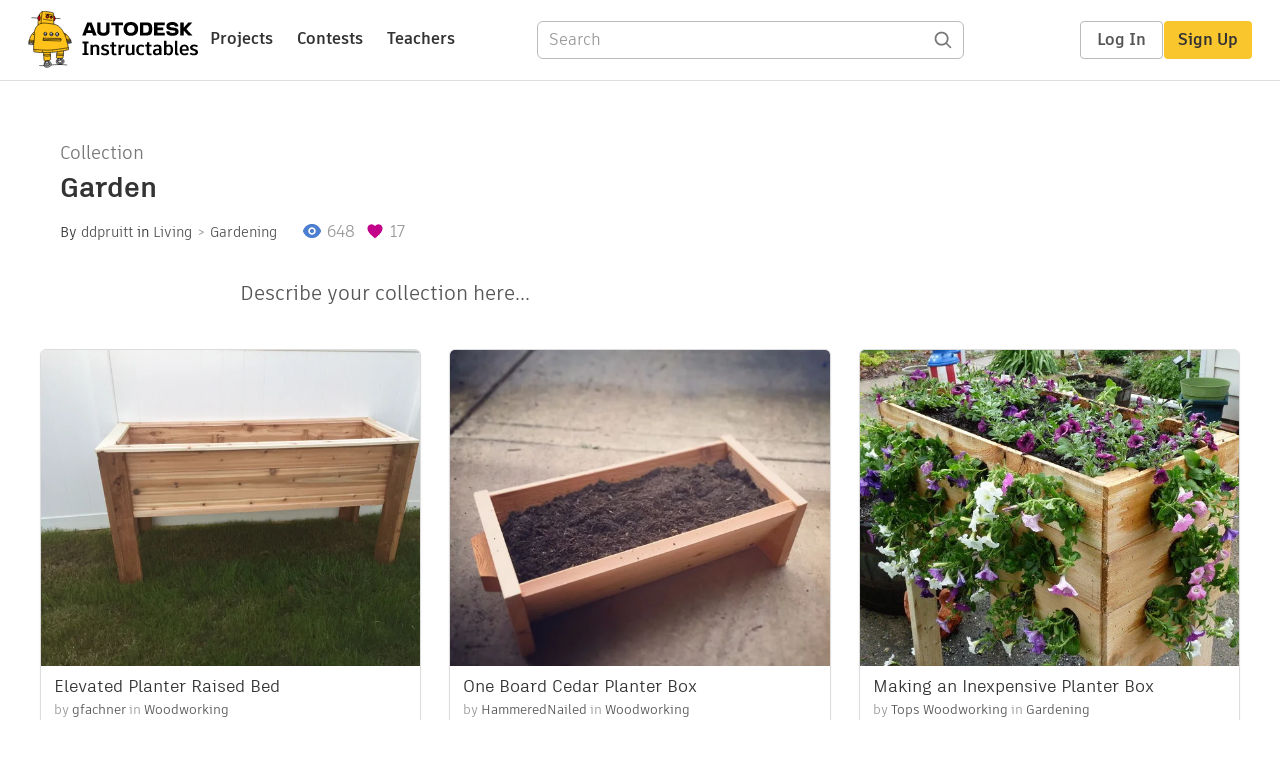

--- FILE ---
content_type: text/html; charset=utf-8
request_url: https://www.instructables.com/Garden-6/
body_size: 10839
content:
<!DOCTYPE html><html lang="en" class="no-js is-desktop "><head prefix="og: http://ogp.me/ns# fb: http://ogp.me/ns/fb# ibles-production: http://ogp.me/ns/fb/ibles-production#"><link rel="preload" href="/json-api/whoAmI" as="fetch" crossorigin="anonymous"><meta name="referrer" content="origin" /><meta charset="utf-8"><title>Garden - Instructables</title><meta property="fb:app_id" content="140028286058792"/><meta property="og:site_name" content="Instructables"/><meta name="viewport" content="width=device-width, initial-scale=1"><meta name="description" content="Garden: Describe your collection here..."/><meta property="og:type" content="article"/><meta property="og:url" content="https://www.instructables.com/Garden-6/"/><meta property="og:image" content="https://content.instructables.com/FAT/19VD/J3EPL54N/FAT19VDJ3EPL54N.jpg?auto=webp&amp;frame=1"/><meta property="og:image:width" content="2100"/><meta property="og:image:height" content="1750"/><meta property="og:title" content="Garden"/><meta property="og:description" content="Garden: Describe your collection here..."/><meta property="category" content="living"/><meta property="channel" content="gardening"/><meta name="twitter:card" content="summary_large_image"><meta name="twitter:site" content="@instructables"><meta name="twitter:title" content="Garden"/><meta name="twitter:image" content="https://content.instructables.com/FAT/19VD/J3EPL54N/FAT19VDJ3EPL54N.jpg?auto=webp&amp;fit=bounds&amp;frame=1&amp;height=620&amp;width=620"/><meta name="thumbnail" content="https://content.instructables.com/FAT/19VD/J3EPL54N/FAT19VDJ3EPL54N.jpg?auto=webp&amp;frame=1"/><link rel='dns-prefetch' href='//cdn.instructables.com'/><link rel='dns-prefetch' href='//content.instructables.com'/><link rel="canonical" href="https://www.instructables.com/Garden-6/"/><link rel="shortcut icon" type="image/x-icon" href="/assets/img/siteassets/favicon.ico"/><link rel="apple-touch-icon" href="/assets/img/siteassets/apple-touch-icon.png"/><link rel="apple-touch-icon" sizes="192x192" href="/assets/img/siteassets/apple-touch-icon-192x192.png"/><link rel="apple-touch-icon" sizes="512x512" href="/assets/img/siteassets/apple-touch-icon-512x512.png"/><script>
(function(Ibles){
    Ibles.JST = Ibles.JST || {};
    Ibles.pageContext = {};
    Ibles.isStaging = false;
    Ibles.isLoggedIn = false;
    Ibles.accessCookie = "ibleAccess";
    Ibles.loggedInCookie = "loggedIn";
    Ibles.userStorageKey = "ibleuser";
})(window.Ibles = window.Ibles || {});
</script><script>function Deferred(){var e=[],t={resolve:function(n){t.then=function(e){e(n)},t.resolve=function(){throw new Error("Deferred already resolved")};var o,a=0;for(;o=e[a++];)o(n);e=null},then:function(t){e.push(t)}};return t}Ibles.readCookie=function(e,t){return(t=RegExp("(^|; )"+encodeURIComponent(e)+"=([^;]*)").exec(document.cookie))?decodeURIComponent(t[2]):null},function(e,t){var n=t.readCookie,o=n(t.loggedInCookie),a=n(t.accessCookie);t.isLoggedIn=!!o||!!a;try{var r=localStorage.getItem(t.userStorageKey);t.user=t.isLoggedIn&&r&&JSON.parse(r),e.addEventListener("DOMContentLoaded",(function(){null!=e.umami&&umami.identify(t.user.id,{screenName:t.user.screenName,email:t.user.email,admin:t.user.admin})}))}catch(e){}}(window,Ibles),function(e,t){var n=t.className;n=n.replace(/(^|\s)no-js(\s|$)/,"$1$2");var o=Ibles.user;if(Ibles.isLoggedIn&&o){n+=" is-loggedin",o.role&&o.role.indexOf("ADMIN")>=0&&(n+=" is-admin");for(var a=o.occupations,r=0;r<a.length;r++)if(a[r].name.toLowerCase().indexOf("teacher")>=0){n+=" is-teacher";break}}t.className=n}(Ibles,document.documentElement),function(e,t){var n=[],o=[],a=[],r=/p/.test(t.readyState),i="onpageshow"in e?"pageshow":"load";function s(e){return"function"==typeof e}function l(){var e=arguments,t=e[0],o=e[e.length-1];"object"==typeof t&&t.constructor===Object&&(o=t.callback,t=t.test?t.success:t.failure),s(o)&&(!function(e){e.constructor==Array&&e.length&&a.push.apply(a,e)}(t),n.push([o]))}function d(e,n,o){var a=t.createElement("script");for(var r in a.src=e,a.async=!0,n)a.setAttribute(r,n[r]);s(o)&&(a.onload=o);var i=t.getElementsByTagName("script")[0];i.parentNode.insertBefore(a,i)}function c(e,t){r?setTimeout(e,t||32):o.push(e,t)}e.addEventListener(i,(function(){for(r=!0;o[0];)c(o.shift(),o.shift())})),e.sessionReady=l,e.loadJS=l,e.loadJsQueue=n,e.sessionReady=l,e.deferJS=function(e,t,n){s(e)?c(e):c((function(){d(e,{},t)}),n)},e.loadScript=d,e.pageScripts=a}(window,document),
/*! loadCSS. [c]2017 Filament Group, Inc. MIT License */
function(e){"use strict";e.loadCSS||(e.loadCSS=function(){});var t=loadCSS.relpreload={};if(t.support=function(){var t;try{t=e.document.createElement("link").relList.supports("preload")}catch(e){t=!1}return function(){return t}}(),t.bindMediaToggle=function(e){var t=e.media||"all";function n(){e.addEventListener?e.removeEventListener("load",n):e.attachEvent&&e.detachEvent("onload",n),e.setAttribute("onload",null),e.media=t}e.addEventListener?e.addEventListener("load",n):e.attachEvent&&e.attachEvent("onload",n),setTimeout((function(){e.rel="stylesheet",e.media="only x"})),setTimeout(n,3e3)},t.poly=function(){if(!t.support())for(var n=e.document.getElementsByTagName("link"),o=0;o<n.length;o++){var a=n[o];"preload"!==a.rel||"style"!==a.getAttribute("as")||a.getAttribute("data-loadcss")||(a.setAttribute("data-loadcss",!0),t.bindMediaToggle(a))}},!t.support()){t.poly();var n=e.setInterval(t.poly,500);e.addEventListener?e.addEventListener("load",(function(){t.poly(),e.clearInterval(n)})):e.attachEvent&&e.attachEvent("onload",(function(){t.poly(),e.clearInterval(n)}))}"undefined"!=typeof exports?exports.loadCSS=loadCSS:e.loadCSS=loadCSS}("undefined"!=typeof global?global:this);</script><!-- code for google carousel --><script type="application/ld+json">
        {
          "@context":"http://schema.org",
          "@type":"ItemList",
          "itemListElement":[
          
            {
              "@type":"ListItem",
              "position":1,
              "url":"https://www.instructables.com/Elevated-Planter-Raised-Bed/"
            },
          
            {
              "@type":"ListItem",
              "position":2,
              "url":"https://www.instructables.com/One-Board-Cedar-Planter-Box/"
            },
          
            {
              "@type":"ListItem",
              "position":3,
              "url":"https://www.instructables.com/Making-an-Inexpensive-Planter-Box/"
            },
          
            {
              "@type":"ListItem",
              "position":4,
              "url":"https://www.instructables.com/Waist-High-Planter-Box/"
            },
          
            {
              "@type":"ListItem",
              "position":5,
              "url":"https://www.instructables.com/A-No-Nails-Raised-Bed/"
            },
          
            {
              "@type":"ListItem",
              "position":6,
              "url":"https://www.instructables.com/DIY-grill-hack-Build-a-platform-for-your-grill/"
            },
          
            {
              "@type":"ListItem",
              "position":7,
              "url":"https://www.instructables.com/Getting-Started-with-Gardening-Using-Raised-Beds/"
            },
          
            {
              "@type":"ListItem",
              "position":8,
              "url":"https://www.instructables.com/Plant-tower-made-out-of-PVC-pipe-15-pockets/"
            },
          
            {
              "@type":"ListItem",
              "position":9,
              "url":"https://www.instructables.com/How-to-make-a-beautiful-Terrarium-in-Minutes/"
            },
          
            {
              "@type":"ListItem",
              "position":10,
              "url":"https://www.instructables.com/French-Drain-with-Dry-Well/"
            }
          
          ]
        }
    </script><script type="application/ld+json">{"@context":"http://schema.org","@type":"BreadcrumbList","itemListElement":[{"@type":"ListItem","position":1,"name":"Living","item":{"@type":"WebPage","@id":"https://www.instructables.com/living/"}},{"@type":"ListItem","position":2,"name":"Gardening","item":{"@type":"WebPage","@id":"https://www.instructables.com/living/gardening/projects/"}}]}</script><link href="/assets/BUNDLES/global_desktop_bs2_css.min.css?c=1e5b6301eb" rel="stylesheet" type="text/css" media="screen" /><link href="/assets/scss/global.css?c=1e5b6301eb" rel="stylesheet" type="text/css" media="screen" /><link rel="preload" href="/assets/fonts/artifakt-element-regular.woff2" as="font" type="font/woff2" crossorigin="anonymous"><link rel="preload" href="/assets/fonts/artifakt-element-medium.woff2" as="font" type="font/woff2" crossorigin="anonymous"><link rel="preload" href="/assets/fonts/artifakt-element-bold.woff2" as="font" type="font/woff2" crossorigin="anonymous"><link rel="preload" href="/assets/fonts/artifakt-legend-regular.woff2" as="font" type="font/woff2" crossorigin="anonymous"><link rel="preload" href="/assets/fonts/artifakt-legend-bold.woff2" as="font" type="font/woff2" crossorigin="anonymous"><link href="/assets/scss/artifakt.css?c=1e5b6301eb" rel="stylesheet" type="text/css" media="screen" /><link href="/assets/BUNDLES/collection_desktop_css.min.css?c=1e5b6301eb" rel="stylesheet" type="text/css" media="screen" /><link href="/assets/scss/collection.css?c=1e5b6301eb" rel="stylesheet" type="text/css" media="screen" /><link rel="stylesheet" href="/assets/js_bundles/403b5fa8e1/main-CIjVy2mG.css" /><script type="module" crossorigin="" src="/assets/js_bundles/403b5fa8e1/main-o6l6Untk.js"></script><script type="text/javascript" src="https://js-cdn.dynatrace.com/jstag/1672bab6729/bf86358stq/17188ffd570aec1_complete.js" crossorigin="anonymous"></script><script defer src="/script.js" data-website-id="d961f64b-37e9-4704-8b1d-505f4230afe5" data-do-not-track="true"></script></head><body class=""><div id="site-announcements" class="site-announcements"><div class="site-announcements-content"></div></div><header id="site-header" class="responsive-header"></header><main><div id="react-container" class=""></div><div class="instructable"><div class="instructable-content"><article id="article" class="full-wrapper "><header class="article-header"><span class="collection-label">Collection</span><h1 class="header-title">Garden</h1><div class="sub-header"><div class="header-byline"><span class="posted-by">By <a class="author" rel="author" href="/member/ddpruitt/">ddpruitt</a></span><span class="posted-category">
                in <a class="category" href="/living/">Living</a><a class="channel" href="/living/gardening/projects/">Gardening</a></span></div><div class="header-stats"><p class="svg-views view-count">648</p><p class="svg-favorite active favorite-count">17</p></div></div><div class="sub-header header-meta-actions"><div class="header-meta"><span class="posted-date"></span></div><div
                id="ible-actions-portal"
                data-urlstring="Garden-6"
                data-id="OKA1SHUHSGFUEYY"
                data-showsavepdf="false"
            ></div></div></header><div class="collection-intro collection-intro-short"><span class="redactor_placeholder">Describe your collection here...</span></div><div class="collection-intro collection-intro-full" style="display: none"><span class="redactor_placeholder">Describe your collection here...</span></div><div class="projects"><div class="thumbnail collection-thumbnail"><div class="thumbnail-image"><a href="/Elevated-Planter-Raised-Bed/"><img alt="Elevated Planter Raised Bed" src="https://content.instructables.com/F5X/MZF3/IOVR9OUB/F5XMZF3IOVR9OUB.jpg?auto=webp&amp;crop=1.2%3A1&amp;frame=1&amp;width=600"/></a></div><div class="thumbnail-info"><h3 class="title"><a href="/Elevated-Planter-Raised-Bed/">Elevated Planter Raised Bed</a></h3><p class="by-line"><span class="author">by <a href="/member/gfachner/">gfachner</a></span><span class="origin"> in <a href="/workshop/woodworking/projects/">Woodworking</a></span></p></div></div><div class="thumbnail collection-thumbnail"><div class="thumbnail-image"><a href="/One-Board-Cedar-Planter-Box/"><img alt="One Board Cedar Planter Box" src="https://content.instructables.com/FFG/RH18/ILCHI05K/FFGRH18ILCHI05K.jpg?auto=webp&amp;crop=1.2%3A1&amp;frame=1&amp;width=600"/></a></div><div class="thumbnail-info"><h3 class="title"><a href="/One-Board-Cedar-Planter-Box/">One Board Cedar Planter Box</a></h3><p class="by-line"><span class="author">by <a href="/member/HammeredNailed/">HammeredNailed</a></span><span class="origin"> in <a href="/workshop/woodworking/projects/">Woodworking</a></span></p></div></div><div class="thumbnail collection-thumbnail"><div class="thumbnail-image"><a href="/Making-an-Inexpensive-Planter-Box/"><img alt="Making an Inexpensive Planter Box" src="https://content.instructables.com/F1L/FLPB/INOTX2WY/F1LFLPBINOTX2WY.jpg?auto=webp&amp;crop=1.2%3A1&amp;frame=1"/></a></div><div class="thumbnail-info"><h3 class="title"><a href="/Making-an-Inexpensive-Planter-Box/">Making an Inexpensive Planter Box</a></h3><p class="by-line"><span class="author">by <a href="/member/Tops+Woodworking/">Tops Woodworking</a></span><span class="origin"> in <a href="/living/gardening/projects/">Gardening</a></span></p></div></div><div class="thumbnail collection-thumbnail"><div class="thumbnail-image"><a href="/Waist-High-Planter-Box/"><img alt="Waist High Planter Box" src="https://content.instructables.com/FY4/K0LU/HFD173K3/FY4K0LUHFD173K3.jpg?auto=webp&amp;crop=1.2%3A1&amp;frame=1&amp;width=600"/></a></div><div class="thumbnail-info"><h3 class="title"><a href="/Waist-High-Planter-Box/">Waist High Planter Box</a></h3><p class="by-line"><span class="author">by <a href="/member/MidnightMaker/">MidnightMaker</a></span><span class="origin"> in <a href="/living/gardening/projects/">Gardening</a></span></p></div></div><div class="thumbnail collection-thumbnail"><div class="thumbnail-image"><a href="/A-No-Nails-Raised-Bed/"><img alt="A &quot;No Nails&quot; Raised Bed" src="https://content.instructables.com/F4I/1FSZ/IC671EIW/F4I1FSZIC671EIW.jpg?auto=webp&amp;crop=1.2%3A1&amp;frame=1&amp;width=600"/></a></div><div class="thumbnail-info"><h3 class="title"><a href="/A-No-Nails-Raised-Bed/">A &quot;No Nails&quot; Raised Bed</a></h3><p class="by-line"><span class="author">by <a href="/member/buck2217/">buck2217</a></span><span class="origin"> in <a href="/living/gardening/projects/">Gardening</a></span></p></div></div><div class="thumbnail collection-thumbnail"><div class="thumbnail-image"><a href="/DIY-grill-hack-Build-a-platform-for-your-grill/"><img alt="DIY Grill Hack: Build a Platform for Your Grill" src="https://content.instructables.com/FOA/WREX/I9UDOL6E/FOAWREXI9UDOL6E.png?auto=webp&amp;crop=1.2%3A1&amp;frame=1"/></a></div><div class="thumbnail-info"><h3 class="title"><a href="/DIY-grill-hack-Build-a-platform-for-your-grill/">DIY Grill Hack: Build a Platform for Your Grill</a></h3><p class="by-line"><span class="author">by <a href="/member/MyFixitUpLife/">MyFixitUpLife</a></span><span class="origin"> in <a href="/workshop/woodworking/projects/">Woodworking</a></span></p></div></div><div class="thumbnail collection-thumbnail"><div class="thumbnail-image"><a href="/Getting-Started-with-Gardening-Using-Raised-Beds/"><img alt="Getting Started With Gardening Using Raised Beds" src="https://content.instructables.com/F32/HOZH/HSBWP12V/F32HOZHHSBWP12V.jpg?auto=webp&amp;crop=1.2%3A1&amp;frame=1&amp;width=600"/></a></div><div class="thumbnail-info"><h3 class="title"><a href="/Getting-Started-with-Gardening-Using-Raised-Beds/">Getting Started With Gardening Using Raised Beds</a></h3><p class="by-line"><span class="author">by <a href="/member/UrbanGardenWorkshop/">UrbanGardenWorkshop</a></span><span class="origin"> in <a href="/living/gardening/projects/">Gardening</a></span></p></div></div><div class="thumbnail collection-thumbnail"><div class="thumbnail-image"><a href="/Plant-tower-made-out-of-PVC-pipe-15-pockets/"><img alt="Plant Tower Made Out of PVC Pipe (15 Pockets)" src="https://content.instructables.com/FWY/9POB/HTNO73DO/FWY9POBHTNO73DO.jpg?auto=webp&amp;crop=1.2%3A1&amp;frame=1&amp;width=600"/></a></div><div class="thumbnail-info"><h3 class="title"><a href="/Plant-tower-made-out-of-PVC-pipe-15-pockets/">Plant Tower Made Out of PVC Pipe (15 Pockets)</a></h3><p class="by-line"><span class="author">by <a href="/member/algert555/">algert555</a></span><span class="origin"> in <a href="/living/gardening/projects/">Gardening</a></span></p></div></div><div class="thumbnail collection-thumbnail"><div class="thumbnail-image"><a href="/How-to-make-a-beautiful-Terrarium-in-Minutes/"><img alt="Beautiful Succulent Terrarium in Minutes." src="https://content.instructables.com/FC0/UC13/I2AQUHIM/FC0UC13I2AQUHIM.jpg?auto=webp&amp;crop=1.2%3A1&amp;frame=1&amp;width=600"/></a></div><div class="thumbnail-info"><h3 class="title"><a href="/How-to-make-a-beautiful-Terrarium-in-Minutes/">Beautiful Succulent Terrarium in Minutes.</a></h3><p class="by-line"><span class="author">by <a href="/member/SonikaJAnand/">SonikaJAnand</a></span><span class="origin"> in <a href="/living/gardening/projects/">Gardening</a></span></p></div></div><div class="thumbnail collection-thumbnail"><div class="thumbnail-image"><a href="/French-Drain-with-Dry-Well/"><img alt="French Drain With Dry Well" src="https://content.instructables.com/FHO/FGUL/I5MD0JP9/FHOFGULI5MD0JP9.jpg?auto=webp&amp;crop=1.2%3A1&amp;frame=1&amp;width=600"/></a></div><div class="thumbnail-info"><h3 class="title"><a href="/French-Drain-with-Dry-Well/">French Drain With Dry Well</a></h3><p class="by-line"><span class="author">by <a href="/member/ulikunkel/">ulikunkel</a></span><span class="origin"> in <a href="/living/gardening/projects/">Gardening</a></span></p></div></div></div></article></div></div><div id="collection-admin-panel"
            data-urlstring="Garden-6"
            data-id="OKA1SHUHSGFUEYY"
        ></div></main><footer id="footer" class="footer footer-desktop footer-living"><div class="footer-row footer-row-top"><div class="footer-robot robot-icon robot-icon-living"></div><div class="footer-categories"><span class="title">Categories</span><ul class="footer-categories-links"><li class="circuits "><a href="/circuits/"><div class="category-icon icon-category-circuits"></div>Circuits
                            </a></li><li class="workshop "><a href="/workshop/"><div class="category-icon icon-category-workshop"></div>Workshop
                            </a></li><li class="design "><a href="/design/"><div class="category-icon icon-category-design"></div>Design
                            </a></li><li class="craft "><a href="/craft/"><div class="category-icon icon-category-craft"></div>Craft
                            </a></li><li class="cooking "><a href="/cooking/"><div class="category-icon icon-category-cooking"></div>Cooking
                            </a></li><li class="living active"><a href="/living/"><div class="category-icon icon-category-living"></div>Living
                            </a></li><li class="outside "><a href="/outside/"><div class="category-icon icon-category-outside"></div>Outside
                            </a></li><li class="teachers "><a href="/teachers/"><div class="category-icon icon-category-teachers"></div>Teachers
                            </a></li></ul></div><div class="footer-about-us"><span class="title">About Us</span><ul><li><a href="/about/">Who We Are</a></li><li><a href="/create/">Why Publish?</a></li></ul></div><div class="footer-resources"><span class="title">Resources</span><ul><li><a href="/Get-Started/">Get Started</a></li><li><a href="/help/">Help</a></li><li><a href="/sitemap/">Sitemap</a></li></ul></div><div class="footer-find-us"><span class="title">Find Us</span><ul><li><a class="instagram" href="https://www.instagram.com/instructables/" title="Instagram"><i class="svg-icon svg-share-instagram"></i></a></li><li><a class="tiktok" href="https://www.tiktok.com/@instructables" title="TikTok"><i class="svg-icon svg-share-tiktok"></i></a></li></ul></div></div><div class="footer-rule"><hr/></div><div class="footer-row footer-row-bottom"><div class="footer-links"><p>© 2026 Autodesk, Inc.</p><ul class="footer-links-list"><li><a href="https://www.autodesk.com/company/legal-notices-trademarks/terms-of-service-autodesk360-web-services/instructables-terms-of-service-june-5-2013" target="_blank">Terms of Service</a><span class="divider">|</span></li><li><a href="https://www.autodesk.com/company/legal-notices-trademarks/privacy-statement" target="_blank">Privacy Statement</a><span class="divider">|</span></li><li><a data-opt-in-preferences="">Privacy settings</a><span class="divider">|</span></li><li><a href="https://www.autodesk.com/company/legal-notices-trademarks" target="_blank">Legal Notices &amp; Trademarks</a></li></ul><a href="https://www.autodesk.com" class="adsk-logo" target="blank"><img alt="Autodesk" src="/assets/img/footer/autodesk-logo-primary-white.png"/></a></div></div></footer><script id="js-page-context" type="application/json">{"mobile":false,"accessCookie":"ibleAccess","sessionCookie":"JSESSIONID","loggedInCookie":"loggedIn","awsAlbCookie":"AWSALB","sourceCookie":"iblesource","userStorageKey":"ibleuser","remoteHost":"https://www.instructables.com","remoteRoot":"https://www.instructables.com/","staticRoot":"/assets/","facebookAppId":"140028286058792","recaptchaSiteKey":"6Ldd5tIrAAAAAMMFbMn4h6iFKmYUliI8P5SiMeV5","oauthCallbackUrl":"https://www.instructables.com/oauth/callback/","oauthGetAuthUrl":"https://www.instructables.com/oauth/getAuthUrl/","nativeApp":false,"disableEmailVerifyWidget":false,"cacheUrls":["https://www.instructables.com/Garden-6/","https://www.instructables.com/json-api/showInstructableModel?anyStatus=false&urlString=Garden-6&versionId="],"extraCacheUrls":[],"commitInfo":{"git_hash":"1e5b6301eb","commit_message":"Merge pull request #1841 from instructables/fix-logout-test"},"cdnUrlUserContent":"https://content.instructables.com","cdnUrlInternal":"https://content.instructables.com","cdnUrls":["https://content.instructables.com","https://content.instructables.com","https://content.instructables.com"],"xhrTimeoutMilliseconds":30000.0,"imageFileExtensions":["jpg","jpeg","gif","png","bmp"],"uploadableFileTypes":["bmp","gif","img","jpg","jpeg","pct","pict","png","raw","tif","tiff","avi","mov","mpg","mpeg","mp4","ogg","ram","webm","wmv","3gp","aaf","aif","aiff","mp3","wav","ai","apk","asc","asy","bat","brd","c","cdr","cpp","crw","csv","dru","dwg","dxf","eps","fzz","f3d","g","gco","gcode","gz","h","hex","iam","indd","ino","ipt","key","lbr","m3u","pde","pdf","psd","py","rtfsch","skp","sldprt","step","stl","studio2","studio3","sub","svg","swf","txt","visuino","vsd","wpr","xml","3mf"],"collectionLimit":300,"typesenseProxy":"/api_proxy/search","typesenseApiKey":"aVRXWEZhelk3RlYway94RVRCUk5kdmhjRzc3VGF6RW1UVVIxSXdvWlh3ST02ZWFYeyJleGNsdWRlX2ZpZWxkcyI6Im91dF9vZixzZWFyY2hfdGltZV9tcyxzdGVwQm9keSIsInBlcl9wYWdlIjo2MH0=","countries":[["US","United States"],["AF","Afghanistan"],["AL","Albania"],["DZ","Algeria"],["AS","American Samoa"],["AD","Andorra"],["AO","Angola"],["AI","Anguilla"],["AQ","Antarctica"],["AG","Antigua and Barbuda"],["AR","Argentina"],["AM","Armenia"],["AW","Aruba"],["AU","Australia"],["AT","Austria"],["AZ","Azerbaijan"],["BS","Bahamas"],["BH","Bahrain"],["BD","Bangladesh"],["BB","Barbados"],["BE","Belgium"],["BZ","Belize"],["BJ","Benin"],["BM","Bermuda"],["BT","Bhutan"],["BO","Bolivia"],["BQ","Bonaire, Sint Eustatius and Saba"],["BA","Bosnia and Herzegovina"],["BW","Botswana"],["BV","Bouvet Island"],["BR","Brazil"],["IO","British Indian Ocean Territory"],["BN","Brunei Darussalam"],["BG","Bulgaria"],["BF","Burkina Faso"],["BI","Burundi"],["CV","Cabo Verde"],["KH","Cambodia"],["CM","Cameroon"],["CA","Canada"],["KY","Cayman Islands"],["CF","Central African Republic"],["TD","Chad"],["CL","Chile"],["CN","China"],["CX","Christmas Island"],["CC","Cocos (Keeling) Islands"],["CO","Colombia"],["KM","Comoros"],["CG","Congo"],["CD","Congo, The Democratic Republic of the"],["CK","Cook Islands"],["CR","Costa Rica"],["HR","Croatia"],["CW","Cura\u00e7ao"],["CY","Cyprus"],["CZ","Czechia"],["CI","C\u00f4te d'Ivoire"],["DK","Denmark"],["DJ","Djibouti"],["DM","Dominica"],["DO","Dominican Republic"],["EC","Ecuador"],["EG","Egypt"],["SV","El Salvador"],["GQ","Equatorial Guinea"],["ER","Eritrea"],["EE","Estonia"],["SZ","Eswatini"],["ET","Ethiopia"],["FK","Falkland Islands (Malvinas)"],["FO","Faroe Islands"],["FJ","Fiji"],["FI","Finland"],["FR","France"],["GF","French Guiana"],["PF","French Polynesia"],["TF","French Southern Territories"],["GA","Gabon"],["GM","Gambia"],["GE","Georgia"],["DE","Germany"],["GH","Ghana"],["GI","Gibraltar"],["GR","Greece"],["GL","Greenland"],["GD","Grenada"],["GP","Guadeloupe"],["GU","Guam"],["GT","Guatemala"],["GG","Guernsey"],["GN","Guinea"],["GW","Guinea-Bissau"],["GY","Guyana"],["HT","Haiti"],["HM","Heard Island and McDonald Islands"],["VA","Holy See (Vatican City State)"],["HN","Honduras"],["HK","Hong Kong"],["HU","Hungary"],["IS","Iceland"],["IN","India"],["ID","Indonesia"],["IQ","Iraq"],["IE","Ireland"],["IM","Isle of Man"],["IL","Israel"],["IT","Italy"],["JM","Jamaica"],["JP","Japan"],["JE","Jersey"],["JO","Jordan"],["KZ","Kazakhstan"],["KE","Kenya"],["KI","Kiribati"],["KW","Kuwait"],["KG","Kyrgyzstan"],["LA","Laos"],["LV","Latvia"],["LB","Lebanon"],["LS","Lesotho"],["LR","Liberia"],["LY","Libya"],["LI","Liechtenstein"],["LT","Lithuania"],["LU","Luxembourg"],["MO","Macao"],["MG","Madagascar"],["MW","Malawi"],["MY","Malaysia"],["MV","Maldives"],["ML","Mali"],["MT","Malta"],["MH","Marshall Islands"],["MQ","Martinique"],["MR","Mauritania"],["MU","Mauritius"],["YT","Mayotte"],["MX","Mexico"],["FM","Micronesia, Federated States of"],["MD","Moldova"],["MC","Monaco"],["MN","Mongolia"],["ME","Montenegro"],["MS","Montserrat"],["MA","Morocco"],["MZ","Mozambique"],["MM","Myanmar"],["NA","Namibia"],["NR","Nauru"],["NP","Nepal"],["NL","Netherlands"],["NC","New Caledonia"],["NZ","New Zealand"],["NI","Nicaragua"],["NE","Niger"],["NG","Nigeria"],["NU","Niue"],["NF","Norfolk Island"],["MK","North Macedonia"],["MP","Northern Mariana Islands"],["NO","Norway"],["OM","Oman"],["PK","Pakistan"],["PW","Palau"],["PS","Palestine, State of"],["PA","Panama"],["PG","Papua New Guinea"],["PY","Paraguay"],["PE","Peru"],["PH","Philippines"],["PN","Pitcairn"],["PL","Poland"],["PT","Portugal"],["PR","Puerto Rico"],["QA","Qatar"],["RO","Romania"],["RW","Rwanda"],["RE","R\u00e9union"],["BL","Saint Barth\u00e9lemy"],["SH","Saint Helena, Ascension and Tristan da Cunha"],["KN","Saint Kitts and Nevis"],["LC","Saint Lucia"],["MF","Saint Martin (French part)"],["PM","Saint Pierre and Miquelon"],["VC","Saint Vincent and the Grenadines"],["WS","Samoa"],["SM","San Marino"],["ST","Sao Tome and Principe"],["SA","Saudi Arabia"],["SN","Senegal"],["RS","Serbia"],["SC","Seychelles"],["SL","Sierra Leone"],["SG","Singapore"],["SX","Sint Maarten (Dutch part)"],["SK","Slovakia"],["SI","Slovenia"],["SB","Solomon Islands"],["SO","Somalia"],["ZA","South Africa"],["GS","South Georgia and the South Sandwich Islands"],["KR","South Korea"],["SS","South Sudan"],["ES","Spain"],["LK","Sri Lanka"],["SD","Sudan"],["SR","Suriname"],["SJ","Svalbard and Jan Mayen"],["SE","Sweden"],["CH","Switzerland"],["TW","Taiwan"],["TJ","Tajikistan"],["TZ","Tanzania"],["TH","Thailand"],["TL","Timor-Leste"],["TG","Togo"],["TK","Tokelau"],["TO","Tonga"],["TT","Trinidad and Tobago"],["TN","Tunisia"],["TM","Turkmenistan"],["TC","Turks and Caicos Islands"],["TV","Tuvalu"],["TR","T\u00fcrkiye"],["UG","Uganda"],["UA","Ukraine"],["AE","United Arab Emirates"],["GB","United Kingdom"],["UM","United States Minor Outlying Islands"],["UY","Uruguay"],["UZ","Uzbekistan"],["VU","Vanuatu"],["VE","Venezuela"],["VN","Vietnam"],["VG","Virgin Islands, British"],["VI","Virgin Islands, U.S."],["WF","Wallis and Futuna"],["EH","Western Sahara"],["YE","Yemen"],["ZM","Zambia"],["ZW","Zimbabwe"],["AX","\u00c5land Islands"]],"ineligibleCountries":[["AR","Argentina"],["BR","Brazil"],["IT","Italy"],["PL","Poland"],["RO","Romania"],["TR","T\u00fcrkiye"]],"contentfulAccessToken":"2S1whBR1jkdivB6wuqq6zAPqdah2wFzvTOgb2t3C1jw","contentfulHost":"cdn.contentful.com","contentfulEnvironment":"master","featureFlags":{"get_help":true,"disable_amp":true,"react_homepage":true,"disable_backend_recaptcha_validation":true,"enable_recaptcha_enterprise":true,"responsive_nav":true,"oxygenoauth":true,"googleoauth":true,"allowscreennamechange":true},"category":"living","channel":"gardening","ibleData":{"id":"OKA1SHUHSGFUEYY","urlString":"Garden-6","fullUrl":"https://www.instructables.com/Garden-6/","shareImageUrl":"https://content.instructables.com/FAT/19VD/J3EPL54N/FAT19VDJ3EPL54N.jpg?auto=webp&frame=1","title":"Garden","type":"Guide","featureFlag":false,"classifications":[{"name":"living","title":"Living","type":"category","channels":[{"name":"gardening","title":"Gardening","type":"channel","category":"living"}]}],"category":"living","channel":"gardening","grade":"","subject":"","author":{"id":"MSM96XRH7998AAH","screenName":"ddpruitt","originalUrl":"https://content.instructables.com/F5Y/SB88/HQU4AEHW/F5YSB88HQU4AEHW.jpg?auto=webp"},"coverImage":{"originalUrl":"https://content.instructables.com/FAT/19VD/J3EPL54N/FAT19VDJ3EPL54N.jpg?auto=webp"},"commentingEnabled":true,"indexTags":["internal"],"publishDate":"2017-06-02 12:13:00.0","modifiedDate":"2017-06-02 12:27:14.0","totalHits":1858473,"totalProjects":10,"submissions":[]}}</script><script>/*! head.load - v2.0.0 */
!function(e,t){"use strict";var n,a,r=e.document,o=[],u=[],c={},l={},i="async"in r.createElement("script")||"MozAppearance"in r.documentElement.style||e.opera,s=e.head_conf&&e.head_conf.head||"head",d=e[s]=e[s]||function(){d.ready.apply(null,arguments)},f=1,p=2,y=3,m=4;function h(){}function v(e,t){if(e){"object"==typeof e&&(e=[].slice.call(e));for(var n=0,a=e.length;n<a;n++)t.call(e,e[n],n)}}function g(e,n){var a=Object.prototype.toString.call(n).slice(8,-1);return n!==t&&null!==n&&a===e}function E(e){return g("Function",e)}function L(e){return g("Array",e)}function T(e){(e=e||h)._done||(e(),e._done=1)}function b(e){var t,n,a,r,o={};if("object"==typeof e)for(var u in e)e[u]&&(o={name:u,url:e[u]});else o={name:(t=e,n=t.split("/"),a=n[n.length-1],r=a.indexOf("?"),-1!==r?a.substring(0,r):a),url:e};var c=l[o.name];return c&&c.url===o.url?c:(l[o.name]=o,o)}function j(e){for(var t in e=e||l)if(e.hasOwnProperty(t)&&e[t].state!==m)return!1;return!0}function A(e,n){e.state===t&&(e.state=f,e.onpreload=[],M({url:e.url,type:"cache"},(function(){!function(e){e.state=p,v(e.onpreload,(function(e){e.call()}))}(e)})))}function S(e,t){t=t||h,e.state!==m?e.state!==y?e.state!==f?(e.state=y,M(e,(function(){e.state=m,t(),v(c[e.name],(function(e){T(e)})),a&&j()&&v(c.ALL,(function(e){T(e)}))}))):e.onpreload.push((function(){S(e,t)})):d.ready(e.name,t):t()}function M(t,n){var a;n=n||h,/\.css[^\.]*$/.test(t.url)?((a=r.createElement("link")).type="text/"+(t.type||"css"),a.rel="stylesheet",a.href=t.url):((a=r.createElement("script")).type="text/"+(t.type||"javascript"),a.src=t.url),a.onload=a.onreadystatechange=function(t){("load"===(t=t||e.event).type||/loaded|complete/.test(a.readyState)&&(!r.documentMode||r.documentMode<9))&&(a.onload=a.onreadystatechange=a.onerror=null,n())},a.onerror=function(t){t=t||e.event,a.onload=a.onreadystatechange=a.onerror=null,n()},a.async=!1,a.defer=!1;var o=r.head||r.getElementsByTagName("head")[0];o.insertBefore(a,o.lastChild)}function O(){if(!r.body)return e.clearTimeout(d.readyTimeout),void(d.readyTimeout=e.setTimeout(O,50));a||(a=!0,function(){for(var e=r.getElementsByTagName("script"),t=0,n=e.length;t<n;t++){var a=e[t].getAttribute("data-headjs-load");if(a)return void d.load(a)}}(),v(o,(function(e){T(e)})))}function k(){r.addEventListener?(r.removeEventListener("DOMContentLoaded",k,!1),O()):"complete"===r.readyState&&(r.detachEvent("onreadystatechange",k),O())}if("complete"===r.readyState)O();else if(r.addEventListener)r.addEventListener("DOMContentLoaded",k,!1),e.addEventListener("load",O,!1);else{r.attachEvent("onreadystatechange",k),e.attachEvent("onload",O);var _=!1;try{_=!e.frameElement&&r.documentElement}catch(e){}_&&_.doScroll&&function t(){if(!a){try{_.doScroll("left")}catch(n){return e.clearTimeout(d.readyTimeout),void(d.readyTimeout=e.setTimeout(t,50))}O()}}()}d.load=d.js=i?function(){var e=arguments,t=e[e.length-1],n={};return E(t)||(t=null),L(e[0])?(e[0].push(t),d.load.apply(null,e[0]),d):(v(e,(function(e,a){e!==t&&(e=b(e),n[e.name]=e)})),v(e,(function(e,a){e!==t&&S(e=b(e),(function(){j(n)&&T(t)}))})),d)}:function(){var e=arguments,t=[].slice.call(e,1),a=t[0];return n?(a?(v(t,(function(e){!E(e)&&e&&A(b(e))})),S(b(e[0]),E(a)?a:function(){d.load.apply(null,t)})):S(b(e[0])),d):(u.push((function(){d.load.apply(null,e)})),d)},d.test=function(e,t,n,a){var r="object"==typeof e?e:{test:e,success:!!t&&(L(t)?t:[t]),failure:!!n&&(L(n)?n:[n]),callback:a||h},o=!!r.test;return o&&r.success?(r.success.push(r.callback),d.load.apply(null,r.success)):!o&&r.failure?(r.failure.push(r.callback),d.load.apply(null,r.failure)):a(),d},d.ready=function(e,t){if(e===r)return a?T(t):o.push(t),d;if(E(e)&&(t=e,e="ALL"),L(e)){var n={};return v(e,(function(e){n[e]=l[e],d.ready(e,(function(){j(n)&&T(t)}))})),d}if("string"!=typeof e||!E(t))return d;var u=l[e];if(u&&u.state===m||"ALL"===e&&j()&&a)return T(t),d;var i=c[e];return i?i.push(t):i=c[e]=[t],d},d.ready(r,(function(){n&&j()&&v(c.ALL,(function(e){T(e)})),d.feature&&d.feature("domloaded",!0)})),setTimeout((function(){n=!0,v(u,(function(e){e()}))}),300)}(window);</script><script>
        loadJS({
            test: Ibles.isLoggedIn,
            success: ["/assets/BUNDLES/collection_desktop_logged_in_js.min.js?c=1e5b6301eb"],
            failure: ["/assets/BUNDLES/collection_desktop_logged_out_js.min.js?c=1e5b6301eb"],
            callback: function() {
                
                var model = new Ibles.models.CollectionModel(_.extend({
                    disableComments: true,
                    fetchUserData: true,
                    fetchStats: true,
                    submissions: []
                }, Ibles.pageContext.ibleData));

                new Ibles.views.DesktopCollectionView({
                    el:'#article',
                    model: model,
                    sponsored: false
                });
                
            }
        });
    </script><script>
    // redirect if framed and browser does not respect CSP
    if (window.self !== window.top) window.top.location = window.self.location

    

    deferJS(function() {
        
        window.globalScripts = !Ibles.isLoggedIn ?
            ["/assets/BUNDLES/global_desktop_logged_out_bs2_js.min.js?c=1e5b6301eb"]:
            ["/assets/BUNDLES/global_desktop_logged_in_bs2_js.min.js?c=1e5b6301eb"];
        

        head.load(globalScripts.concat(pageScripts), function(){
            execCallbackQueue(loadJsQueue, loadJS);
        });
    });
</script><script type="text/javascript">
    window.run6Sense = false;
    (function(a,b,c,d){
        a='https://tags.tiqcdn.com/utag/autodesk/micro-basic/prod/utag.js';
        b=document;c='script';d=b.createElement(c);d.src=a;d.type='text/java'+c;d.async=true;
        a=b.getElementsByTagName(c)[0];a.parentNode.insertBefore(d,a);
    })();
</script></body></html>

--- FILE ---
content_type: text/css
request_url: https://www.instructables.com/assets/BUNDLES/collection_desktop_css.min.css?c=1e5b6301eb
body_size: 7622
content:
.dl-menuwrapper{max-width:300px;float:left;position:relative;-webkit-perspective:1000px;perspective:1000px;-webkit-perspective-origin:50% 200%;perspective-origin:50% 200%}.dl-menuwrapper:first-child{margin-right:100px}.dl-menuwrapper button{background:var(--gray-light4);border:none;width:48px;height:48px;text-indent:-900em;overflow:hidden;position:relative;cursor:pointer;outline:0}.dl-menuwrapper button.dl-active,.dl-menuwrapper button:hover,.dl-menuwrapper ul{background:var(--special-gray-medium)}.dl-menuwrapper button:after{content:'';position:absolute;width:68%;height:5px;background:var(--white);top:10px;left:22%;box-shadow:0 10px 0 var(--white),0 20px 0 var(--white)}.dl-menuwrapper ul{padding:0;list-style:none;-webkit-transform-style:preserve-3d;transform-style:preserve-3d}.dl-menuwrapper li{position:relative}.dl-menuwrapper li a{display:block;position:relative;padding:15px 20px;font-size:16px;line-height:20px;font-weight:300;color:var(--white);outline:0}.no-touch .dl-menuwrapper li a:hover{background:rgba(255,248,213,.1)}.dl-menuwrapper li.dl-back>a{padding-left:30px;background:rgba(0,0,0,.1)}.dl-menuwrapper li.dl-back:after,.dl-menuwrapper li>a:not(:only-child):after{position:absolute;top:0;line-height:50px;font-family:icomoon;speak:none;-webkit-font-smoothing:antialiased;content:"\e000"}.dl-menuwrapper li.dl-back:after{left:10px;color:rgba(212,204,198,.3);-webkit-transform:rotate(180deg);transform:rotate(180deg)}.dl-menuwrapper li>a:after{right:10px;color:rgba(0,0,0,.15)}.dl-menuwrapper .dl-menu{margin:5px 0 0 0;position:absolute;width:100%;opacity:0;pointer-events:none;-webkit-transform:translateY(10px);transform:translateY(10px);-webkit-backface-visibility:hidden;backface-visibility:hidden}.dl-menuwrapper .dl-menu.dl-menu-toggle{transition:all .3s ease}.dl-menuwrapper .dl-menu.dl-menuopen{opacity:1;pointer-events:auto;-webkit-transform:translateY(0);transform:translateY(0)}nav#hamburger-menu.dl-menuwrapper>.dl-menu.dl-menuopen{width:80vw;position:absolute;right:0}.dl-menuwrapper li .dl-submenu{display:none}.dl-menu.dl-subview li,.dl-menu.dl-subview li.dl-subview>a,.dl-menu.dl-subview li.dl-subviewopen>a{display:none}.dl-menu.dl-subview li.dl-subview,.dl-menu.dl-subview li.dl-subview .dl-submenu,.dl-menu.dl-subview li.dl-subviewopen,.dl-menu.dl-subview li.dl-subviewopen>.dl-submenu,.dl-menu.dl-subview li.dl-subviewopen>.dl-submenu>li{display:block}.dl-menuwrapper>.dl-submenu{position:absolute;width:100%;top:50px;left:0;margin:0}.dl-menu.dl-animate-out-1{-webkit-animation:MenuAnimOut1 .4s;animation:MenuAnimOut1 .4s}.dl-menu.dl-animate-out-2{-webkit-animation:MenuAnimOut2 .3s ease-in-out;animation:MenuAnimOut2 .3s ease-in-out}.dl-menu.dl-animate-out-3{-webkit-animation:MenuAnimOut3 .4s ease;animation:MenuAnimOut3 .4s ease}.dl-menu.dl-animate-out-4{-webkit-animation:MenuAnimOut4 .4s ease;animation:MenuAnimOut4 .4s ease}.dl-menu.dl-animate-out-5{-webkit-animation:MenuAnimOut5 .4s ease;animation:MenuAnimOut5 .4s ease}@-webkit-keyframes MenuAnimOut1{50%{-webkit-transform:translateZ(-250px) rotateY(30deg)}75%{-webkit-transform:translateZ(-372.5px) rotateY(15deg);opacity:.5}100%{-webkit-transform:translateZ(-500px) rotateY(0);opacity:0}}@-webkit-keyframes MenuAnimOut2{100%{-webkit-transform:translateX(-100%);opacity:0}}@-webkit-keyframes MenuAnimOut3{100%{-webkit-transform:translateZ(300px);opacity:0}}@-webkit-keyframes MenuAnimOut4{100%{-webkit-transform:translateZ(-300px);opacity:0}}@-webkit-keyframes MenuAnimOut5{100%{-webkit-transform:translateY(40%);opacity:0}}@keyframes MenuAnimOut1{50%{-webkit-transform:translateZ(-250px) rotateY(30deg);transform:translateZ(-250px) rotateY(30deg)}75%{-webkit-transform:translateZ(-372.5px) rotateY(15deg);transform:translateZ(-372.5px) rotateY(15deg);opacity:.5}100%{-webkit-transform:translateZ(-500px) rotateY(0);transform:translateZ(-500px) rotateY(0);opacity:0}}@keyframes MenuAnimOut2{100%{-webkit-transform:translateX(-100%);transform:translateX(-100%);opacity:0}}@keyframes MenuAnimOut3{100%{-webkit-transform:translateZ(300px);transform:translateZ(300px);opacity:0}}@keyframes MenuAnimOut4{100%{-webkit-transform:translateZ(-300px);transform:translateZ(-300px);opacity:0}}@keyframes MenuAnimOut5{100%{-webkit-transform:translateY(40%);transform:translateY(40%);opacity:0}}.dl-menu.dl-animate-in-1{-webkit-animation:MenuAnimIn1 .3s;animation:MenuAnimIn1 .3s}.dl-menu.dl-animate-in-2{-webkit-animation:MenuAnimIn2 .3s ease-in-out;animation:MenuAnimIn2 .3s ease-in-out}.dl-menu.dl-animate-in-3{-webkit-animation:MenuAnimIn3 .4s ease;animation:MenuAnimIn3 .4s ease}.dl-menu.dl-animate-in-4{-webkit-animation:MenuAnimIn4 .4s ease;animation:MenuAnimIn4 .4s ease}.dl-menu.dl-animate-in-5{-webkit-animation:MenuAnimIn5 .4s ease;animation:MenuAnimIn5 .4s ease}@-webkit-keyframes MenuAnimIn1{0%{-webkit-transform:translateZ(-500px) rotateY(0);opacity:0}20%{-webkit-transform:translateZ(-250px) rotateY(30deg);opacity:.5}100%{-webkit-transform:translateZ(0) rotateY(0);opacity:1}}@-webkit-keyframes MenuAnimIn2{0%{-webkit-transform:translateX(-100%);opacity:0}100%{-webkit-transform:translateX(0);opacity:1}}@-webkit-keyframes MenuAnimIn3{0%{-webkit-transform:translateZ(300px);opacity:0}100%{-webkit-transform:translateZ(0);opacity:1}}@-webkit-keyframes MenuAnimIn4{0%{-webkit-transform:translateZ(-300px);opacity:0}100%{-webkit-transform:translateZ(0);opacity:1}}@-webkit-keyframes MenuAnimIn5{0%{-webkit-transform:translateY(40%);opacity:0}100%{-webkit-transform:translateY(0);opacity:1}}@keyframes MenuAnimIn1{0%{-webkit-transform:translateZ(-500px) rotateY(0);transform:translateZ(-500px) rotateY(0);opacity:0}20%{-webkit-transform:translateZ(-250px) rotateY(30deg);transform:translateZ(-250px) rotateY(30deg);opacity:.5}100%{-webkit-transform:translateZ(0) rotateY(0);transform:translateZ(0) rotateY(0);opacity:1}}@keyframes MenuAnimIn2{0%{-webkit-transform:translateX(-100%);transform:translateX(-100%);opacity:0}100%{-webkit-transform:translateX(0);transform:translateX(0);opacity:1}}@keyframes MenuAnimIn3{0%{-webkit-transform:translateZ(300px);transform:translateZ(300px);opacity:0}100%{-webkit-transform:translateZ(0);transform:translateZ(0);opacity:1}}@keyframes MenuAnimIn4{0%{-webkit-transform:translateZ(-300px);transform:translateZ(-300px);opacity:0}100%{-webkit-transform:translateZ(0);transform:translateZ(0);opacity:1}}@keyframes MenuAnimIn5{0%{-webkit-transform:translateY(40%);transform:translateY(40%);opacity:0}100%{-webkit-transform:translateY(0);transform:translateY(0);opacity:1}}.dl-menuwrapper>.dl-submenu.dl-animate-in-1{-webkit-animation:SubMenuAnimIn1 .4s ease;animation:SubMenuAnimIn1 .4s ease}.dl-menuwrapper>.dl-submenu.dl-animate-in-2{-webkit-animation:SubMenuAnimIn2 .3s ease-in-out;animation:SubMenuAnimIn2 .3s ease-in-out}.dl-menuwrapper>.dl-submenu.dl-animate-in-3{-webkit-animation:SubMenuAnimIn3 .4s ease;animation:SubMenuAnimIn3 .4s ease}.dl-menuwrapper>.dl-submenu.dl-animate-in-4{-webkit-animation:SubMenuAnimIn4 .4s ease;animation:SubMenuAnimIn4 .4s ease}.dl-menuwrapper>.dl-submenu.dl-animate-in-5{-webkit-animation:SubMenuAnimIn5 .4s ease;animation:SubMenuAnimIn5 .4s ease}@-webkit-keyframes SubMenuAnimIn1{0%{-webkit-transform:translateX(50%);opacity:0}100%{-webkit-transform:translateX(0);opacity:1}}@-webkit-keyframes SubMenuAnimIn2{0%{-webkit-transform:translateX(100%);opacity:0}100%{-webkit-transform:translateX(0);opacity:1}}@-webkit-keyframes SubMenuAnimIn3{0%{-webkit-transform:translateZ(-300px);opacity:0}100%{-webkit-transform:translateZ(0);opacity:1}}@-webkit-keyframes SubMenuAnimIn4{0%{-webkit-transform:translateZ(300px);opacity:0}100%{-webkit-transform:translateZ(0);opacity:1}}@-webkit-keyframes SubMenuAnimIn5{0%{-webkit-transform:translateZ(-200px);opacity:0}100%{-webkit-transform:translateZ(0);opacity:1}}@keyframes SubMenuAnimIn1{0%{-webkit-transform:translateX(50%);transform:translateX(50%);opacity:0}100%{-webkit-transform:translateX(0);transform:translateX(0);opacity:1}}@keyframes SubMenuAnimIn2{0%{-webkit-transform:translateX(100%);transform:translateX(100%);opacity:0}100%{-webkit-transform:translateX(0);transform:translateX(0);opacity:1}}@keyframes SubMenuAnimIn3{0%{-webkit-transform:translateZ(-300px);transform:translateZ(-300px);opacity:0}100%{-webkit-transform:translateZ(0);transform:translateZ(0);opacity:1}}@keyframes SubMenuAnimIn4{0%{-webkit-transform:translateZ(300px);transform:translateZ(300px);opacity:0}100%{-webkit-transform:translateZ(0);transform:translateZ(0);opacity:1}}@keyframes SubMenuAnimIn5{0%{-webkit-transform:translateZ(-200px);transform:translateZ(-200px);opacity:0}100%{-webkit-transform:translateZ(0);transform:translateZ(0);opacity:1}}.dl-menuwrapper>.dl-submenu.dl-animate-out-1{-webkit-animation:SubMenuAnimOut1 .4s ease;animation:SubMenuAnimOut1 .4s ease}.dl-menuwrapper>.dl-submenu.dl-animate-out-2{-webkit-animation:SubMenuAnimOut2 .3s ease-in-out;animation:SubMenuAnimOut2 .3s ease-in-out}.dl-menuwrapper>.dl-submenu.dl-animate-out-3{-webkit-animation:SubMenuAnimOut3 .4s ease;animation:SubMenuAnimOut3 .4s ease}.dl-menuwrapper>.dl-submenu.dl-animate-out-4{-webkit-animation:SubMenuAnimOut4 .4s ease;animation:SubMenuAnimOut4 .4s ease}.dl-menuwrapper>.dl-submenu.dl-animate-out-5{-webkit-animation:SubMenuAnimOut5 .4s ease;animation:SubMenuAnimOut5 .4s ease}@-webkit-keyframes SubMenuAnimOut1{0%{-webkit-transform:translateX(0);opacity:1}100%{-webkit-transform:translateX(50%);opacity:0}}@-webkit-keyframes SubMenuAnimOut2{0%{-webkit-transform:translateX(0);opacity:1}100%{-webkit-transform:translateX(100%);opacity:0}}@-webkit-keyframes SubMenuAnimOut3{0%{-webkit-transform:translateZ(0);opacity:1}100%{-webkit-transform:translateZ(-300px);opacity:0}}@-webkit-keyframes SubMenuAnimOut4{0%{-webkit-transform:translateZ(0);opacity:1}100%{-webkit-transform:translateZ(300px);opacity:0}}@-webkit-keyframes SubMenuAnimOut5{0%{-webkit-transform:translateZ(0);opacity:1}100%{-webkit-transform:translateZ(-200px);opacity:0}}@keyframes SubMenuAnimOut1{0%{-webkit-transform:translateX(0);transform:translateX(0);opacity:1}100%{-webkit-transform:translateX(50%);transform:translateX(50%);opacity:0}}@keyframes SubMenuAnimOut2{0%{-webkit-transform:translateX(0);transform:translateX(0);opacity:1}100%{-webkit-transform:translateX(100%);transform:translateX(100%);opacity:0}}@keyframes SubMenuAnimOut3{0%{-webkit-transform:translateZ(0);transform:translateZ(0);opacity:1}100%{-webkit-transform:translateZ(-300px);transform:translateZ(-300px);opacity:0}}@keyframes SubMenuAnimOut4{0%{-webkit-transform:translateZ(0);transform:translateZ(0);opacity:1}100%{-webkit-transform:translateZ(300px);transform:translateZ(300px);opacity:0}}@keyframes SubMenuAnimOut5{0%{-webkit-transform:translateZ(0);transform:translateZ(0);opacity:1}100%{-webkit-transform:translateZ(-200px);transform:translateZ(-200px);opacity:0}}.no-js .dl-menuwrapper .dl-menu{position:relative;opacity:1;-webkit-transform:none;transform:none}.no-js .dl-menuwrapper li .dl-submenu{display:block}.no-js .dl-menuwrapper li.dl-back{display:none}.no-js .dl-menuwrapper li>a:not(:only-child){background:rgba(0,0,0,.1)}.no-js .dl-menuwrapper li>a:not(:only-child):after{content:''}.dl-menuwrapper button:after{background:var(--gray-1100)}.dl-menuwrapper button,.dl-menuwrapper button.dl-active,.dl-menuwrapper button:hover,.dl-menuwrapper ul{background:var(--gray-light2)}.dl-menu .dl-submenu,.dl-menu li{background:var(--white)}.dl-menu li{border-bottom-style:solid;border-bottom-color:var(--gray-light2);border-bottom-width:1px}.dl-menuwrapper{z-index:17;color:var(--gray-1200)}.dl-menuwrapper:first-child{margin-right:0}.dl-menu.dl-menuopen{display:block;margin-top:48px;z-index:999}.dl-submenu .dl-back a::before{font-family:icomoon;content:"H";color:var(--special-gray-accent);font-size:20px;margin:0 7px 0 -10px}.dl-menu .svg-icon{margin-right:3%;position:relative;top:5px}a.main-menu i,a.submenu i{margin-right:3%;font-size:24px;line-height:12px;position:relative;top:3px}.submenu .sprite-image{margin-right:5px;width:25px;height:25px;background-image:url(../img/category-sprite-large.png);background-size:50px;vertical-align:middle;display:inline-block}.submenu .sprite-image.all{background-position:0 0}.submenu .sprite-image.costumes{background-position:0 -175px}.submenu .sprite-image.craft{background-position:0 -75px}.submenu .sprite-image.food{background-position:0 -150px}.submenu .sprite-image.home,.submenu .sprite-image.living{background-position:0 -100px}.submenu .sprite-image.outside{background-position:0 -200px}.submenu .sprite-image.play{background-position:0 -125px}.submenu .sprite-image.technology{background-position:0 -25px}.submenu .sprite-image.workshop{background-position:0 -50px}.submenu .sprite-image.recent{background-position:0 -250px}.submenu .sprite-image.featured{background-position:0 -225px}.dl-menu svg.instructable{margin-top:-12px}.dl-menu svg.views{margin-top:-12px}.dl-menu svg.contest{margin-bottom:0;margin-top:-10px}.dl-menu .icon-recent{color:var(--special-orange)}.dl-menu svg.following{margin-top:-12px}.dl-menu .svg-icon.book{margin-top:-12px}.dl-menu svg.comments{margin-top:-10px}.dl-menuwrapper li a{color:#000;text-decoration:none}.dl-menuwrapper li.dl-back:after,.dl-menuwrapper li>a:not(:only-child):after{content:"E"}.dl-menuwrapper button:after{content:"\e00e"}.dl-menuwrapper button:after{height:2px;width:25px;background:var(--gray-1100);box-shadow:0 8px 0 var(--gray-1100),0 16px 0 var(--gray-1100);top:30%}.channels-menu,.dl-menu{overflow-y:scroll;height:500px;-webkit-overflow-scrolling:touch}.dl-menu{display:none;background:0 0!important}.stop-scrolling{overflow:hidden}.menu-ad-image{margin-right:5px;display:inline-block;width:40px;text-align:center}.dl-menu .desktop-only{display:none}.overlay{visibility:hidden;opacity:0;position:fixed;height:600px;width:100%;background:#000;z-index:16;right:0;top:0;transition:opacity 1s}.overlay.visible{visibility:visible;opacity:.7;transition:opacity 1s}.logged-in-item,.logged-out-item{display:none}.logged-in-item.visible,.logged-out-item.visible{display:list-item}.dl-menu:not(.dl-subview) li.logged-out-item>a{width:50%;display:inline-block;box-sizing:border-box;text-align:center}.dl-menu:not(.dl-subview) li.logged-out-item.visible>a:first-child{border-right:1px solid var(--gray-light2)}#auth-section .avatar{position:relative;height:30px;border-radius:15px}#auth-section .btn-logout{padding:10px 20px;margin:10px 20px}#auth-section .actions .btn{margin:0 0 15px}#auth-section .actions .btn-logout{margin-right:5px}#auth-section .actions{display:-webkit-flex;display:flex;justify-content:space-between;-webkit-justify-content:space-between;width:100%;padding:0 20px}.dl-menu li.featured-item{background-color:var(--gray-light1)}.dl-menu li.featured-item .ad-image{margin-right:5px;display:inline-block;vertical-align:middle}.featured-item .ad-image+div{display:inline-block}.dl-menu li.featured-item .ad-image div{width:40px;text-align:center;float:right}.feature-separator{font-weight:700;padding:20px 0 10px 10px;display:block;font-size:18px}.dl-menu li.following-menu{display:none}.dl-menu li.following-menu.visible{display:list-item}.dl-menu.dl-subview li.following-menu.visible{display:none}.svg-hamburger{background-image:url("data:image/svg+xml,%3Csvg xmlns='http://www.w3.org/2000/svg' width='24' height='24'%3E%3Cpath fill='%23bbbbbb' d='M21 6.45v1.11c0 .12-.05.23-.15.31a.49.49 0 0 1-.35.13h-17a.49.49 0 0 1-.35-.13c-.1-.09-.15-.2-.15-.32v-1.1c0-.12.05-.23.15-.31.1-.1.21-.14.35-.14h17c.14 0 .25.04.35.13.1.09.15.2.15.32zm0 5v1.11c0 .12-.05.23-.15.31a.49.49 0 0 1-.35.13h-17a.49.49 0 0 1-.35-.13c-.1-.09-.15-.2-.15-.32v-1.11c0-.12.05-.23.15-.31.1-.09.21-.13.35-.13h17c.14 0 .25.04.35.13.1.09.15.2.15.32zm0 5v1.11c0 .12-.05.23-.15.31a.49.49 0 0 1-.35.13h-17a.49.49 0 0 1-.35-.13c-.1-.09-.15-.2-.15-.32v-1.11c0-.12.05-.23.15-.31.1-.09.21-.13.35-.13h17c.14 0 .25.04.35.13.1.09.15.2.15.32z'/%3E%3C/svg%3E")}button:hover .svg-hamburger{background-image:url("data:image/svg+xml,%3Csvg xmlns='http://www.w3.org/2000/svg' width='24' height='24'%3E%3Cpath fill='%23777777' d='M21 6.45v1.11c0 .12-.05.23-.15.31a.49.49 0 0 1-.35.13h-17a.49.49 0 0 1-.35-.13c-.1-.09-.15-.2-.15-.32v-1.1c0-.12.05-.23.15-.31.1-.1.21-.14.35-.14h17c.14 0 .25.04.35.13.1.09.15.2.15.32zm0 5v1.11c0 .12-.05.23-.15.31a.49.49 0 0 1-.35.13h-17a.49.49 0 0 1-.35-.13c-.1-.09-.15-.2-.15-.32v-1.11c0-.12.05-.23.15-.31.1-.09.21-.13.35-.13h17c.14 0 .25.04.35.13.1.09.15.2.15.32zm0 5v1.11c0 .12-.05.23-.15.31a.49.49 0 0 1-.35.13h-17a.49.49 0 0 1-.35-.13c-.1-.09-.15-.2-.15-.32v-1.11c0-.12.05-.23.15-.31.1-.09.21-.13.35-.13h17c.14 0 .25.04.35.13.1.09.15.2.15.32z'/%3E%3C/svg%3E")}.svg-favorite{background-image:url("data:image/svg+xml,%3Csvg xmlns='http://www.w3.org/2000/svg' width='24' height='24'%3E%3Cpath fill='%23bbbbbb' d='M11.98 21s-.5-.71-3.38-3.16-5.09-5.12-5.53-7.95c-.44-2.83 1.22-5.72 4.32-5.88 3.1-.16 4.59 2.18 4.59 2.18h.04s1.5-2.34 4.59-2.18c3.1.16 4.76 3.05 4.32 5.88-.44 2.83-2.66 5.5-5.53 7.95S12.02 21 12.02 21h-.04z'/%3E%3C/svg%3E")}.svg-favorite.active,button.active .svg-favorite,button:hover .svg-favorite{background-image:url("data:image/svg+xml,%3Csvg xmlns='http://www.w3.org/2000/svg' width='24' height='24'%3E%3Cpath fill='%23C20089' d='M11.98 21s-.5-.71-3.38-3.16-5.09-5.12-5.53-7.95c-.44-2.83 1.22-5.72 4.32-5.88 3.1-.16 4.59 2.18 4.59 2.18h.04s1.5-2.34 4.59-2.18c3.1.16 4.76 3.05 4.32 5.88-.44 2.83-2.66 5.5-5.53 7.95S12.02 21 12.02 21h-.04z'/%3E%3C/svg%3E")}.svg-views{background-image:url([data-uri])}.svg-share{background-image:url("data:image/svg+xml;charset=UTF-8,%3csvg xmlns='http://www.w3.org/2000/svg' width='24' height='24'%3e%3cpath fill='%23bbbbbb' d='M16.95 15.03c-.69 0-1.32.23-1.82.62l-5.21-3.13c.03-.16.04-.32.04-.49 0-.17-.02-.33-.04-.49l5.21-3.13c.51.39 1.13.62 1.82.62 1.65 0 3-1.34 3-3s-1.34-3-3-3a3 3 0 0 0-2.96 3.49l-5.2 3.14a3.002 3.002 0 0 0-4.83 2.38c0 1.65 1.34 3 3 3 .69 0 1.32-.23 1.82-.62l5.21 3.13a3 3 0 1 0 5.96.49 3.01 3.01 0 0 0-3-3.01z'/%3e%3c/svg%3e")}.svg-share.active,button:hover .svg-share{background-image:url("data:image/svg+xml;charset=UTF-8,%3csvg xmlns='http://www.w3.org/2000/svg' width='24' height='24'%3e%3cpath fill='%23777777' d='M16.95 15.03c-.69 0-1.32.23-1.82.62l-5.21-3.13c.03-.16.04-.32.04-.49 0-.17-.02-.33-.04-.49l5.21-3.13c.51.39 1.13.62 1.82.62 1.65 0 3-1.34 3-3s-1.34-3-3-3a3 3 0 0 0-2.96 3.49l-5.2 3.14a3.002 3.002 0 0 0-4.83 2.38c0 1.65 1.34 3 3 3 .69 0 1.32-.23 1.82-.62l5.21 3.13a3 3 0 1 0 5.96.49 3.01 3.01 0 0 0-3-3.01z'/%3e%3c/svg%3e")}.svg-comments{background-image:url("data:image/svg+xml;charset=utf8,%3Csvg xmlns='http://www.w3.org/2000/svg' width='24' height='24'%3E%3Cpath fill='%23bbbbbb' d='M19.75 6.85h-1.7c.01.12.04.24.04.37v3.88c0 2.45-1.99 4.45-4.43 4.45h-3.17l-.98.98c.51.36 1.13.57 1.8.57h3.7c.36.36 3.61 3.63 3.61 3.63.2.2.49.26.75.15.26-.11.43-.36.43-.64V17.1a3.186 3.186 0 0 0 3.14-3.18v-3.88c-.03-1.76-1.45-3.19-3.19-3.19zm-6.09-2.82c1.75 0 3.17 1.43 3.17 3.19v3.88c0 1.76-1.42 3.19-3.17 3.19h-3.7c-.36.36-3.61 3.63-3.61 3.63-.2.2-.49.26-.75.15a.696.696 0 0 1-.43-.64v-3.14a3.186 3.186 0 0 1-3.14-3.18V7.22c0-1.76 1.42-3.19 3.17-3.19h8.46z'/%3E%3C/svg%3E")}.svg-comments.active,button:hover .svg-comments{background-image:url("data:image/svg+xml;charset=utf8,%3Csvg xmlns='http://www.w3.org/2000/svg' width='24' height='24'%3E%3Cpath fill='%2397C801' d='M19.75 6.85h-1.7c.01.12.04.24.04.37v3.88c0 2.45-1.99 4.45-4.43 4.45h-3.17l-.98.98c.51.36 1.13.57 1.8.57h3.7c.36.36 3.61 3.63 3.61 3.63.2.2.49.26.75.15.26-.11.43-.36.43-.64V17.1a3.186 3.186 0 0 0 3.14-3.18v-3.88c-.03-1.76-1.45-3.19-3.19-3.19zm-6.09-2.82c1.75 0 3.17 1.43 3.17 3.19v3.88c0 1.76-1.42 3.19-3.17 3.19h-3.7c-.36.36-3.61 3.63-3.61 3.63-.2.2-.49.26-.75.15a.696.696 0 0 1-.43-.64v-3.14a3.186 3.186 0 0 1-3.14-3.18V7.22c0-1.76 1.42-3.19 3.17-3.19h8.46z'/%3E%3C/svg%3E")}.svg-featured{background-image:url("data:image/svg+xml,%3Csvg class='svg-icon featured' xmlns='http://www.w3.org/2000/svg' width='24' height='24'%3E%3Cpath fill='%23faac18' d='M21.89 9.88c0 .17-.1.36-.31.57l-4.32 4.21 1.02 5.94c.01.06.01.14.01.24 0 .17-.04.31-.12.42a.42.42 0 0 1-.36.17c-.15 0-.31-.05-.48-.14L12 18.49 6.66 21.3c-.17.09-.33.14-.48.14-.17 0-.29-.06-.37-.17a.717.717 0 0 1-.12-.42c0-.05.01-.13.02-.24l1.02-5.94-4.33-4.21c-.2-.21-.3-.4-.3-.57 0-.29.22-.48.67-.55l5.97-.87 2.67-5.41c.15-.32.34-.49.58-.49s.43.16.58.49l2.67 5.41 5.97.87c.46.06.68.24.68.54z'/%3E%3C/svg%3E")}.svg-pdf{background-image:url("data:image/svg+xml,%3Csvg class='svg-icon pdf' xmlns='http://www.w3.org/2000/svg' width='24' height='24'%3E%3Cpath fill='%23d50a0a' d='M22.81 5.67l-3.95-3.95-.19-.19H7.06c-.64 0-1.16.53-1.16 1.17v5.79H1.66a.56.56 0 0 0-.56.56v8.1c0 .31.25.56.56.56H5.9v3.71c0 .64.52 1.17 1.17 1.17h14.77c.64 0 1.17-.52 1.17-1.17V5.86l-.2-.19zM4.26 13.79v1.9H3.07v-5.25c.37-.06.89-.11 1.63-.11.74 0 1.27.14 1.63.43.34.27.57.71.57 1.23s-.17.96-.49 1.26c-.41.39-1.02.56-1.73.56-.16 0-.31-.01-.42-.02zm18.08-7.65v15.27c0 .28-.23.51-.51.51H7.06c-.28 0-.51-.23-.51-.51V17.7h11.28c.31 0 .56-.25.56-.56v-8.1a.56.56 0 0 0-.56-.56H6.55V2.7c0-.28.23-.51.51-.51H18.4v.01h-.01v3.95h3.95s-.05-.06-.14-.15l.14.14zM7.66 15.66v-5.22c.44-.07 1.02-.11 1.63-.11 1.01 0 1.66.18 2.18.57.55.41.9 1.07.9 2 0 1.02-.37 1.72-.88 2.15-.56.47-1.41.69-2.45.69-.64 0-1.08-.04-1.38-.08zm8.61-3.09v.98h-1.91v2.14h-1.21v-5.32h3.25v.99h-2.04v1.21h1.91z'/%3E%3Cpath fill='%23d50a0a' d='M4.76 11.24c-.24 0-.41.02-.5.05v1.57c.1.02.23.03.4.03.64 0 1.03-.32 1.03-.87.01-.49-.33-.78-.93-.78zm4.65.01c-.27 0-.44.02-.54.05v3.48c.1.02.27.02.42.02 1.09.01 1.8-.59 1.8-1.86 0-1.1-.65-1.69-1.68-1.69z'/%3E%3C/svg%3E")}.svg-facebook{background-image:url("data:image/svg+xml,%3Csvg class='svg-icon facebook' xmlns='http://www.w3.org/2000/svg' width='24' height='24'%3E%3Cpath fill='%233066BC' d='M16.89 5.42H13.7c-.38 0-.8.5-.8 1.16v2.3h3.99v3.28H12.9v9.87H9.13v-9.86H5.72V8.89h3.41V6.96c0-2.77 1.92-5.02 4.56-5.02h3.19l.01 3.48z'/%3E%3C/svg%3E")!important}.svg-twitter{background-image:url("data:image/svg+xml,%3Csvg class='svg-icon twitter' xmlns='http://www.w3.org/2000/svg' width='24' height='24'%3E%3Cpath fill='%231CDEF1' d='M21.88 5.84c-.72.32-1.5.53-2.31.63a4.03 4.03 0 0 0 1.77-2.22c-.78.46-1.64.79-2.55.97a4.045 4.045 0 0 0-2.93-1.26 4.02 4.02 0 0 0-4.02 4.02c0 .31.04.62.1.91-3.34-.17-6.3-1.77-8.28-4.2-.34.6-.54 1.29-.54 2.02 0 1.39.71 2.62 1.79 3.34a3.99 3.99 0 0 1-1.82-.5v.05c0 1.95 1.39 3.57 3.22 3.94a4.108 4.108 0 0 1-1.82.07c.51 1.6 1.99 2.76 3.75 2.79a8.042 8.042 0 0 1-5.95 1.66c1.78 1.14 3.89 1.8 6.16 1.8 7.39 0 11.43-6.12 11.43-11.43 0-.17 0-.35-.01-.52.78-.56 1.46-1.26 2.01-2.07z'/%3E%3C/svg%3E")!important}.svg-pinterest{background-image:url("data:image/svg+xml,%3Csvg class='svg-icon pinterest' xmlns='http://www.w3.org/2000/svg' width='24' height='24'%3E%3Cpath fill='%23D01515' d='M10.62 15.43c-.53 2.78-1.18 5.44-3.1 6.84-.59-4.2.87-7.36 1.55-10.71-1.16-1.95.14-5.87 2.58-4.9 3 1.19-2.6 7.24 1.16 8 3.93.79 5.53-6.82 3.1-9.29-3.52-3.58-10.25-.09-9.42 5.02.2 1.25 1.49 1.63.52 3.35-2.25-.5-2.92-2.28-2.84-4.64.14-3.88 3.48-6.59 6.84-6.97 4.24-.48 8.22 1.56 8.77 5.55.62 4.5-1.91 9.38-6.45 9.03-1.23-.09-1.75-.7-2.71-1.28z'/%3E%3C/svg%3E")!important}.svg-ellipsis{background-image:url("data:image/svg+xml,%3Csvg xmlns='http://www.w3.org/2000/svg' width='24' height='24'%3E%3Cpath fill='%23bbbbbb' d='M3.81 9.43c-1.41 0-2.56 1.15-2.56 2.56s1.15 2.56 2.56 2.56c1.41 0 2.56-1.15 2.56-2.56S5.23 9.43 3.81 9.43zm8.15 0c-1.41 0-2.56 1.15-2.56 2.56s1.15 2.56 2.56 2.56 2.56-1.15 2.56-2.56-1.15-2.56-2.56-2.56zm8.15 0c-1.41 0-2.56 1.15-2.56 2.56s1.15 2.56 2.56 2.56 2.56-1.15 2.56-2.56-1.15-2.56-2.56-2.56z'/%3E%3C/svg%3E")}.svg-ellipsis.active,button:hover .svg-ellipsis{background-image:url("data:image/svg+xml,%3Csvg xmlns='http://www.w3.org/2000/svg' width='24' height='24'%3E%3Cpath fill='%23777777' d='M3.81 9.43c-1.41 0-2.56 1.15-2.56 2.56s1.15 2.56 2.56 2.56c1.41 0 2.56-1.15 2.56-2.56S5.23 9.43 3.81 9.43zm8.15 0c-1.41 0-2.56 1.15-2.56 2.56s1.15 2.56 2.56 2.56 2.56-1.15 2.56-2.56-1.15-2.56-2.56-2.56zm8.15 0c-1.41 0-2.56 1.15-2.56 2.56s1.15 2.56 2.56 2.56 2.56-1.15 2.56-2.56-1.15-2.56-2.56-2.56z'/%3E%3C/svg%3E")}#preview-overlay.no-clicks{pointer-events:none;margin:15px 0}#preview-overlay .disable-preview{display:none!important}#preview-overlay .comments-wrapper{display:none}#preview-overlay .photoset-showmore{pointer-events:all}#preview-overlay #admin-container{pointer-events:all}.admin-expanded-content{display:-webkit-flex;display:flex;background:var(--white)}.admin-expanded-content>:nth-child(2){overflow:hidden}#admin-container{display:none;-webkit-flex-shrink:0;flex-shrink:0;width:300px;position:relative}.label{margin-right:10px}.admin-panel{margin:0;padding:10px;background-color:var(--special-yellow-bright2);border-radius:5px 5px 0 0;box-shadow:0 2px 4px var(--special-gray-medium7);overflow-y:scroll;width:300px;-moz-box-sizing:border-box;-webkit-box-sizing:border-box;box-sizing:border-box;position:relative;-webkit-transition:top .2s ease-in-out;-o-transition:top .2s ease-in-out;transition:top .2s ease-in-out;height:100vh}.admin-panel.affix{position:fixed;height:100%;top:0;bottom:0;right:0;overflow-y:scroll}.admin-panel.affix-bottom{position:absolute;height:auto!important}.admin-panel .btn{color:var(--special-orange-accent7);font-size:14px;font-weight:700;border:1px solid var(--special-gray-light10)}.admin-panel.collapsed{position:fixed!important;top:initial!important;bottom:0!important;right:0!important;overflow-y:hidden!important;height:auto!important;z-index:2!important}.admin-panel.collapsed .admin-header{margin:0}.admin-panel.collapsed>div{display:none}.admin-panel .label{font-size:14px}.admin-header{border-bottom:4px double var(--gray-light4);margin-bottom:9px;padding-bottom:5px;font-size:18px}.admin-header a{margin-left:5px}.admin-module{border:1px solid #cabfb1;margin-top:0;margin-bottom:15px;background-color:var(--white);font-size:14px}.admin-module .module-header{background:var(--special-gray-light11);padding:3px;font-weight:700;color:var(--special-gray-dark3);margin:0}.admin-module .module-content{margin:0;padding:5px;max-width:270px;position:relative}.admin-module .alert{margin:5px 0}.admin-module select{width:100%}.admin-module input[type=text],.admin-module textarea{width:95%}.admin-module form{margin-bottom:10px}.admin-module hr{margin:5px 0}.admin-internal-tagger .remove-tag,.admin-keyword-tagger-module .remove-keyword{text-decoration:none;cursor:pointer;color:var(--special-magenta-bright)}.admin-internal-tagger ul li,.admin-keyword-tagger-module ul li{border-bottom:1px solid var(--special-gray-light4);margin:0 0 .5em;padding:0 0 .5em}.admin-review-module .mark-complete-btn{margin:-3px 0 0 3px}.status-manager-content p.admin-cover-image img{margin-left:15px;cursor:pointer}.guide-admin-panel .admin-cover-image{display:none}.admin-note-author{font-weight:700;margin-right:5px}.admin-category-channel-module .module-content{overflow:visible}.article-header{color:var(--gray-dark4);text-align:left}.article-header:after{clear:both;content:"";display:table}.article-header a{color:var(--gray-dark3)}.article-header .channel:before{content:">";margin:0 5px;display:inline-block;text-decoration:none;color:var(--gray-dark1)}.article-header .posted-date{display:none}.sub-header{line-height:25px}.header-title{color:var(--gray-dark4);font-size:28px;line-height:38px;text-align:left;margin-bottom:10px}.header-byline,.header-meta,.header-stats{display:inline-block}.header-meta .posted-date{margin-right:10px}.header-stats{line-height:30px;margin:10px 10px 0}.header-stats a,.header-stats p{display:inline-block;margin:0 10px 0 0;padding-left:25px;background-repeat:no-repeat;background-size:20px;background-position-y:4px;font-size:16px;color:var(--gray-dark1)}.header-stats a:hover{text-decoration:none}.header-stats p:last-child{margin-right:0}.header-meta button{margin:0 10px 0 0}.sub-header+.sub-header{margin:20px 0 10px}.license-btn{display:inline}.license-btn{line-height:15px}.license-btn img{vertical-align:top}.flag-menu{margin:10px 0}.header-stats p{margin-right:15px}.header-stats .comment-count{cursor:pointer}.article-header .btn.hide{display:none}@media (min-width:730px){.header-stats{margin:0 20px 0}}.header-meta-actions{display:flex;flex-wrap:wrap;align-items:center;justify-content:space-between;gap:1em}.sticky-header{text-align:center;line-height:48px;background:var(--white);border-style:solid;border-color:var(--gray-light3);border-width:1px 0 1px 0;position:fixed;left:0;right:0;z-index:999;padding:0;color:var(--gray-dark2)}#hamburger-menu{position:absolute;float:none;width:248px;text-align:left}#hamburger-menu button{float:left;background:var(--white);border-right:1px solid var(--gray-light2);text-indent:unset}#hamburger-menu button:after{content:none}#hamburger-menu .svg-hamburger{margin:0}#hamburger-menu ul{background:var(--white);height:auto}#hamburger-menu ul.dl-menu{border:1px solid var(--gray-light2);overflow:auto}#hamburger-menu ul.dl-submenu{max-height:500px;overflow-y:scroll;-webkit-overflow-scrolling:touch}#hamburger-menu ul.dl-submenu ul.dl-submenu{overflow:auto;max-height:none}#hamburger-menu a:hover{background:var(--gray-light1)}#hamburger-menu .dl-back>a{background:0 0}#hamburger-menu .adspot-link{display:none}.sticky-header{top:-8%;opacity:0;transition:all .2s ease-in-out}.sticky-header.affix{top:0;opacity:1;box-shadow:0 1px 3px rgba(0,0,0,.15)}.sticky-header .title{color:var(--gray-dark4);font-weight:700}.sticky-header .follow-btn{margin:0 8px;font-size:12px;line-height:14px;padding:6px 10px}.sticky-header .author{color:var(--gray-dark3)}.sticky-header .dropdown{position:absolute;top:100%;background:var(--white);border:1px solid var(--gray-light3);border-radius:4px;padding:15px;right:15px;display:none}.sticky-header .dropdown:after,.sticky-header .dropdown:before{bottom:100%;left:85%;border:solid transparent;content:" ";height:0;width:0;position:absolute;pointer-events:none}.sticky-header .dropdown:after{border-color:rgba(136,183,213,0);border-bottom-color:var(--white);border-width:10px;margin-left:-10px}.sticky-header .dropdown:before{border-color:rgba(221,221,221,0);border-bottom-color:var(--gray-light3);border-width:11px;margin-left:-11px}.sticky-header .dropdown .btn{display:block;width:100%;-webkit-box-sizing:border-box;-moz-box-sizing:border-box;box-sizing:border-box}.sticky-header .dropdown .btn:not(:last-child){margin-bottom:10px}.sticky-header .share-menu{right:50px}.sticky-header .more-menu{right:0}.sticky-header .byline{white-space:nowrap;text-overflow:ellipsis;overflow:hidden;float:left;margin-left:60px;z-index:18;position:relative}.sticky-header .ible-actions{float:right}.share-menu .svg-pinterest{filter:brightness(100);-webkit-filter:brightness(100)}.ible-actions button{margin:0 7px}.imadeit-btn .icon-imadeit{position:relative;top:-3px;left:-2px;font-size:20px}.imadeit-btn a{color:inherit}.imadeit-btn a:hover{text-decoration:none}.imadeit-btn:hover .icon-imadeit{color:var(--special-orange-accent4)}.favorite-btn:hover,.imadeit-btn:hover,.pdf-btn:hover{color:var(--gray-dark4)}.edit-btn{line-height:24px}.full-wrapper{padding:0 20px}.article-header{max-width:1200px;padding:0 20px;margin-left:auto;margin-right:auto}.sub-header{margin-top:10px;line-height:30px}.sub-header p{display:inline-block;margin:0 5px}.sub-header .posted{margin:0 15px}.sub-header .stats{display:inline-block}.sub-header .stats p{padding-left:25px;background-repeat:no-repeat;background-size:20px;background-position:0 5px}.sub-header p.svg-featured{background-position:0 4px}.sub-header .avatar img{width:40px;height:40px;border-radius:20px;margin:0 5px}.icon-google-classroom{background:url(../img/google-classroom-32x32@1x.png) no-repeat;width:32px;height:32px;display:inline-block;vertical-align:middle;margin-right:5px}.collection-label{color:var(--gray-dark2);font-size:18px;line-height:32px}.collection-cover-image{margin-bottom:1em;width:100%;display:flex;justify-content:center;align-items:center}.collection-cover-image img{max-width:850px;height:auto}.preview-overlay .collection-cover-image{display:none}.instructable{width:100vw}.full-wrapper{padding:20px 0}.admin-action,.author-action{display:none!important}.collection-intro{font-size:20px;line-height:32px;color:var(--gray-dark3);word-wrap:break-word;border:0;box-shadow:none;max-width:800px;margin:auto;margin-bottom:2em;padding:0 20px}.collection-intro ol,.collection-intro ul{display:block;margin-top:1em;margin-bottom:1em;margin-left:0;margin-right:0;padding-left:40px}.collection-intro h3{font-size:22px;line-height:34px}.collection-intro ul{list-style-type:disc}.collection-intro ol{list-style-type:decimal}.collection-intro li{float:none}.collection-intro:hover{box-shadow:none;border:0}.collection-intro>.show-more{cursor:pointer;color:var(--orange-accent)}.featured-author{background-color:var(--white);padding-bottom:0}.featured-author .interview{margin:0 auto;font-size:20px;line-height:32px;text-align:left;width:80%}.featured-author .interview font{font-size:20px}.featured-author .projects{background:var(--gray-light1);border-style:solid;border-width:1px 0 1px 0;border-color:var(--gray-light3);padding:40px 0}.class-thumbnail{display:block}.collection-thumbnail .notes{background:var(--white);position:absolute;display:block;width:25px;height:25px;padding:5px;right:0;top:0}.collection-thumbnail:not(.class-thumbnail) .thumbnail-info{height:60px}.collection-thumbnail.class-thumbnail .thumbnail-info{height:auto}

--- FILE ---
content_type: application/x-javascript;charset=utf-8
request_url: https://smetrics.autodesk.com/id?d_visid_ver=4.4.0&d_fieldgroup=A&mcorgid=6DC7655351E5696B0A490D44%40AdobeOrg&mid=23099119023890075949165237743355499342&ts=1768795653691
body_size: -42
content:
{"mid":"23099119023890075949165237743355499342"}